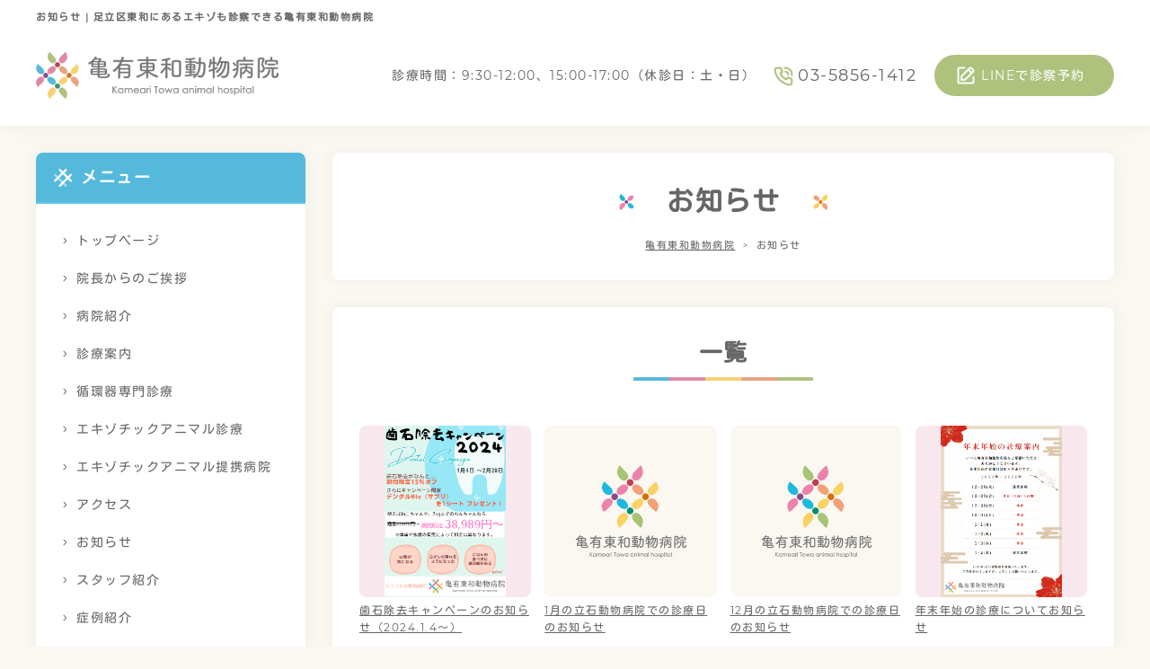

--- FILE ---
content_type: text/html; charset=UTF-8
request_url: https://kameari-towa.com/news/page/2/
body_size: 12013
content:
<!DOCTYPE html>
<html lang="ja">
<head>
	<!-- Google Tag Manager -->
<script>(function(w,d,s,l,i){w[l]=w[l]||[];w[l].push({'gtm.start':
new Date().getTime(),event:'gtm.js'});var f=d.getElementsByTagName(s)[0],
j=d.createElement(s),dl=l!='dataLayer'?'&l='+l:'';j.async=true;j.src=
'https://www.googletagmanager.com/gtm.js?id='+i+dl;f.parentNode.insertBefore(j,f);
})(window,document,'script','dataLayer','GTM-NRWPCTC3');</script>
<!-- End Google Tag Manager -->
	<meta charset="utf-8">
	<meta http-equiv="X-UA-Compatible" content="IE=edge"> <!-- IEの互換表示無効 -->
	<meta name="format-detection" content="telephone=no"> <!-- 電話番号自動リンク無効 -->
	<meta name="SKYPE_TOOLBAR" content="SKYPE_TOOLBAR_PARSER_COMPATIBLE"> <!-- Skypeによる電話番号置換無効 -->
	<meta name="viewport" content="width=device-width,initial-scale=1">

	<meta property="og:url" content="お知らせ | 足立区東和にあるエキゾも診察できる亀有東和動物病院">   <!-- OGPタグ/twitterカード -->
	<meta property="og:title" content="お知らせ | 足立区東和にあるエキゾも診察できる亀有東和動物病院">
	<meta property="og:image" content="https://kameari-towa.com/wp-content/themes/kameari_theme/images/common_img/og_img.jpg">
	<meta name="twitter:card" content="summary">
	<meta property="og:site_name" content="足立区東和にあるエキゾも診察できる亀有東和動物病院">
	<meta property="og:locale" content="ja_JP">

	<meta name="msapplication-TileColor" content="#faf8f2">
	<meta name="theme-color" content="#faf8f2">

	<meta name="description" content="お知らせ | 亀有東和動物病院は足立区の東和にある動物病院です。エキゾチックアニマル診療科と循環器専門の診療をはじめとし幅広い診療科目に対応します。足立区東和、中川、大谷田、谷中、葛飾区亀有から多くの方にお越しいただいております。">
	<title>お知らせ | 足立区東和にあるエキゾも診察できる亀有東和動物病院</title>

	<!-- ホームページアイコンの指定 -->
	<link rel="icon" href="https://kameari-towa.com/wp-content/themes/kameari_theme/favicon.ico" type="image/x-icon">
	<!-- スマホ用アイコン画像 -->
	<link rel="apple-touch-icon-precomposed" href="https://kameari-towa.com/wp-content/themes/kameari_theme/images/apple-touch-icon-precomposed.jpg">

	<link rel="stylesheet" href="https://kameari-towa.com/wp-content/themes/kameari_theme/style.css">
	<link rel="stylesheet" href="https://kameari-towa.com/wp-content/themes/kameari_theme/css/slick-theme.css">
	<link rel="stylesheet" href="https://kameari-towa.com/wp-content/themes/kameari_theme/css/slick.css">

	<script src="https://ajax.aspnetcdn.com/ajax/jQuery/jquery-3.4.1.js"></script>
	<script src="https://kameari-towa.com/wp-content/themes/kameari_theme/js/common.js"></script>
	<script src="https://kameari-towa.com/wp-content/themes/kameari_theme/js/slick.min.js"></script>
	<script>
		$(function () {
			$('.slider').slick({
				arrows: true,
				autoplay: true,
				autoplaySpeed: 3000,
				infinite: true,
			});
		});
	</script>

	<!-- ここからwp_head(); -->
	<meta name='robots' content='max-image-preview:large' />
<link rel="alternate" title="oEmbed (JSON)" type="application/json+oembed" href="https://kameari-towa.com/wp-json/oembed/1.0/embed?url=https%3A%2F%2Fkameari-towa.com%2Fnews%2F" />
<link rel="alternate" title="oEmbed (XML)" type="text/xml+oembed" href="https://kameari-towa.com/wp-json/oembed/1.0/embed?url=https%3A%2F%2Fkameari-towa.com%2Fnews%2F&#038;format=xml" />
<style id='wp-img-auto-sizes-contain-inline-css' type='text/css'>
img:is([sizes=auto i],[sizes^="auto," i]){contain-intrinsic-size:3000px 1500px}
/*# sourceURL=wp-img-auto-sizes-contain-inline-css */
</style>
<style id='wp-emoji-styles-inline-css' type='text/css'>

	img.wp-smiley, img.emoji {
		display: inline !important;
		border: none !important;
		box-shadow: none !important;
		height: 1em !important;
		width: 1em !important;
		margin: 0 0.07em !important;
		vertical-align: -0.1em !important;
		background: none !important;
		padding: 0 !important;
	}
/*# sourceURL=wp-emoji-styles-inline-css */
</style>
<style id='wp-block-library-inline-css' type='text/css'>
:root{--wp-block-synced-color:#7a00df;--wp-block-synced-color--rgb:122,0,223;--wp-bound-block-color:var(--wp-block-synced-color);--wp-editor-canvas-background:#ddd;--wp-admin-theme-color:#007cba;--wp-admin-theme-color--rgb:0,124,186;--wp-admin-theme-color-darker-10:#006ba1;--wp-admin-theme-color-darker-10--rgb:0,107,160.5;--wp-admin-theme-color-darker-20:#005a87;--wp-admin-theme-color-darker-20--rgb:0,90,135;--wp-admin-border-width-focus:2px}@media (min-resolution:192dpi){:root{--wp-admin-border-width-focus:1.5px}}.wp-element-button{cursor:pointer}:root .has-very-light-gray-background-color{background-color:#eee}:root .has-very-dark-gray-background-color{background-color:#313131}:root .has-very-light-gray-color{color:#eee}:root .has-very-dark-gray-color{color:#313131}:root .has-vivid-green-cyan-to-vivid-cyan-blue-gradient-background{background:linear-gradient(135deg,#00d084,#0693e3)}:root .has-purple-crush-gradient-background{background:linear-gradient(135deg,#34e2e4,#4721fb 50%,#ab1dfe)}:root .has-hazy-dawn-gradient-background{background:linear-gradient(135deg,#faaca8,#dad0ec)}:root .has-subdued-olive-gradient-background{background:linear-gradient(135deg,#fafae1,#67a671)}:root .has-atomic-cream-gradient-background{background:linear-gradient(135deg,#fdd79a,#004a59)}:root .has-nightshade-gradient-background{background:linear-gradient(135deg,#330968,#31cdcf)}:root .has-midnight-gradient-background{background:linear-gradient(135deg,#020381,#2874fc)}:root{--wp--preset--font-size--normal:16px;--wp--preset--font-size--huge:42px}.has-regular-font-size{font-size:1em}.has-larger-font-size{font-size:2.625em}.has-normal-font-size{font-size:var(--wp--preset--font-size--normal)}.has-huge-font-size{font-size:var(--wp--preset--font-size--huge)}.has-text-align-center{text-align:center}.has-text-align-left{text-align:left}.has-text-align-right{text-align:right}.has-fit-text{white-space:nowrap!important}#end-resizable-editor-section{display:none}.aligncenter{clear:both}.items-justified-left{justify-content:flex-start}.items-justified-center{justify-content:center}.items-justified-right{justify-content:flex-end}.items-justified-space-between{justify-content:space-between}.screen-reader-text{border:0;clip-path:inset(50%);height:1px;margin:-1px;overflow:hidden;padding:0;position:absolute;width:1px;word-wrap:normal!important}.screen-reader-text:focus{background-color:#ddd;clip-path:none;color:#444;display:block;font-size:1em;height:auto;left:5px;line-height:normal;padding:15px 23px 14px;text-decoration:none;top:5px;width:auto;z-index:100000}html :where(.has-border-color){border-style:solid}html :where([style*=border-top-color]){border-top-style:solid}html :where([style*=border-right-color]){border-right-style:solid}html :where([style*=border-bottom-color]){border-bottom-style:solid}html :where([style*=border-left-color]){border-left-style:solid}html :where([style*=border-width]){border-style:solid}html :where([style*=border-top-width]){border-top-style:solid}html :where([style*=border-right-width]){border-right-style:solid}html :where([style*=border-bottom-width]){border-bottom-style:solid}html :where([style*=border-left-width]){border-left-style:solid}html :where(img[class*=wp-image-]){height:auto;max-width:100%}:where(figure){margin:0 0 1em}html :where(.is-position-sticky){--wp-admin--admin-bar--position-offset:var(--wp-admin--admin-bar--height,0px)}@media screen and (max-width:600px){html :where(.is-position-sticky){--wp-admin--admin-bar--position-offset:0px}}

/*# sourceURL=wp-block-library-inline-css */
</style><style id='global-styles-inline-css' type='text/css'>
:root{--wp--preset--aspect-ratio--square: 1;--wp--preset--aspect-ratio--4-3: 4/3;--wp--preset--aspect-ratio--3-4: 3/4;--wp--preset--aspect-ratio--3-2: 3/2;--wp--preset--aspect-ratio--2-3: 2/3;--wp--preset--aspect-ratio--16-9: 16/9;--wp--preset--aspect-ratio--9-16: 9/16;--wp--preset--color--black: #000000;--wp--preset--color--cyan-bluish-gray: #abb8c3;--wp--preset--color--white: #ffffff;--wp--preset--color--pale-pink: #f78da7;--wp--preset--color--vivid-red: #cf2e2e;--wp--preset--color--luminous-vivid-orange: #ff6900;--wp--preset--color--luminous-vivid-amber: #fcb900;--wp--preset--color--light-green-cyan: #7bdcb5;--wp--preset--color--vivid-green-cyan: #00d084;--wp--preset--color--pale-cyan-blue: #8ed1fc;--wp--preset--color--vivid-cyan-blue: #0693e3;--wp--preset--color--vivid-purple: #9b51e0;--wp--preset--gradient--vivid-cyan-blue-to-vivid-purple: linear-gradient(135deg,rgb(6,147,227) 0%,rgb(155,81,224) 100%);--wp--preset--gradient--light-green-cyan-to-vivid-green-cyan: linear-gradient(135deg,rgb(122,220,180) 0%,rgb(0,208,130) 100%);--wp--preset--gradient--luminous-vivid-amber-to-luminous-vivid-orange: linear-gradient(135deg,rgb(252,185,0) 0%,rgb(255,105,0) 100%);--wp--preset--gradient--luminous-vivid-orange-to-vivid-red: linear-gradient(135deg,rgb(255,105,0) 0%,rgb(207,46,46) 100%);--wp--preset--gradient--very-light-gray-to-cyan-bluish-gray: linear-gradient(135deg,rgb(238,238,238) 0%,rgb(169,184,195) 100%);--wp--preset--gradient--cool-to-warm-spectrum: linear-gradient(135deg,rgb(74,234,220) 0%,rgb(151,120,209) 20%,rgb(207,42,186) 40%,rgb(238,44,130) 60%,rgb(251,105,98) 80%,rgb(254,248,76) 100%);--wp--preset--gradient--blush-light-purple: linear-gradient(135deg,rgb(255,206,236) 0%,rgb(152,150,240) 100%);--wp--preset--gradient--blush-bordeaux: linear-gradient(135deg,rgb(254,205,165) 0%,rgb(254,45,45) 50%,rgb(107,0,62) 100%);--wp--preset--gradient--luminous-dusk: linear-gradient(135deg,rgb(255,203,112) 0%,rgb(199,81,192) 50%,rgb(65,88,208) 100%);--wp--preset--gradient--pale-ocean: linear-gradient(135deg,rgb(255,245,203) 0%,rgb(182,227,212) 50%,rgb(51,167,181) 100%);--wp--preset--gradient--electric-grass: linear-gradient(135deg,rgb(202,248,128) 0%,rgb(113,206,126) 100%);--wp--preset--gradient--midnight: linear-gradient(135deg,rgb(2,3,129) 0%,rgb(40,116,252) 100%);--wp--preset--font-size--small: 13px;--wp--preset--font-size--medium: 20px;--wp--preset--font-size--large: 36px;--wp--preset--font-size--x-large: 42px;--wp--preset--spacing--20: 0.44rem;--wp--preset--spacing--30: 0.67rem;--wp--preset--spacing--40: 1rem;--wp--preset--spacing--50: 1.5rem;--wp--preset--spacing--60: 2.25rem;--wp--preset--spacing--70: 3.38rem;--wp--preset--spacing--80: 5.06rem;--wp--preset--shadow--natural: 6px 6px 9px rgba(0, 0, 0, 0.2);--wp--preset--shadow--deep: 12px 12px 50px rgba(0, 0, 0, 0.4);--wp--preset--shadow--sharp: 6px 6px 0px rgba(0, 0, 0, 0.2);--wp--preset--shadow--outlined: 6px 6px 0px -3px rgb(255, 255, 255), 6px 6px rgb(0, 0, 0);--wp--preset--shadow--crisp: 6px 6px 0px rgb(0, 0, 0);}:where(.is-layout-flex){gap: 0.5em;}:where(.is-layout-grid){gap: 0.5em;}body .is-layout-flex{display: flex;}.is-layout-flex{flex-wrap: wrap;align-items: center;}.is-layout-flex > :is(*, div){margin: 0;}body .is-layout-grid{display: grid;}.is-layout-grid > :is(*, div){margin: 0;}:where(.wp-block-columns.is-layout-flex){gap: 2em;}:where(.wp-block-columns.is-layout-grid){gap: 2em;}:where(.wp-block-post-template.is-layout-flex){gap: 1.25em;}:where(.wp-block-post-template.is-layout-grid){gap: 1.25em;}.has-black-color{color: var(--wp--preset--color--black) !important;}.has-cyan-bluish-gray-color{color: var(--wp--preset--color--cyan-bluish-gray) !important;}.has-white-color{color: var(--wp--preset--color--white) !important;}.has-pale-pink-color{color: var(--wp--preset--color--pale-pink) !important;}.has-vivid-red-color{color: var(--wp--preset--color--vivid-red) !important;}.has-luminous-vivid-orange-color{color: var(--wp--preset--color--luminous-vivid-orange) !important;}.has-luminous-vivid-amber-color{color: var(--wp--preset--color--luminous-vivid-amber) !important;}.has-light-green-cyan-color{color: var(--wp--preset--color--light-green-cyan) !important;}.has-vivid-green-cyan-color{color: var(--wp--preset--color--vivid-green-cyan) !important;}.has-pale-cyan-blue-color{color: var(--wp--preset--color--pale-cyan-blue) !important;}.has-vivid-cyan-blue-color{color: var(--wp--preset--color--vivid-cyan-blue) !important;}.has-vivid-purple-color{color: var(--wp--preset--color--vivid-purple) !important;}.has-black-background-color{background-color: var(--wp--preset--color--black) !important;}.has-cyan-bluish-gray-background-color{background-color: var(--wp--preset--color--cyan-bluish-gray) !important;}.has-white-background-color{background-color: var(--wp--preset--color--white) !important;}.has-pale-pink-background-color{background-color: var(--wp--preset--color--pale-pink) !important;}.has-vivid-red-background-color{background-color: var(--wp--preset--color--vivid-red) !important;}.has-luminous-vivid-orange-background-color{background-color: var(--wp--preset--color--luminous-vivid-orange) !important;}.has-luminous-vivid-amber-background-color{background-color: var(--wp--preset--color--luminous-vivid-amber) !important;}.has-light-green-cyan-background-color{background-color: var(--wp--preset--color--light-green-cyan) !important;}.has-vivid-green-cyan-background-color{background-color: var(--wp--preset--color--vivid-green-cyan) !important;}.has-pale-cyan-blue-background-color{background-color: var(--wp--preset--color--pale-cyan-blue) !important;}.has-vivid-cyan-blue-background-color{background-color: var(--wp--preset--color--vivid-cyan-blue) !important;}.has-vivid-purple-background-color{background-color: var(--wp--preset--color--vivid-purple) !important;}.has-black-border-color{border-color: var(--wp--preset--color--black) !important;}.has-cyan-bluish-gray-border-color{border-color: var(--wp--preset--color--cyan-bluish-gray) !important;}.has-white-border-color{border-color: var(--wp--preset--color--white) !important;}.has-pale-pink-border-color{border-color: var(--wp--preset--color--pale-pink) !important;}.has-vivid-red-border-color{border-color: var(--wp--preset--color--vivid-red) !important;}.has-luminous-vivid-orange-border-color{border-color: var(--wp--preset--color--luminous-vivid-orange) !important;}.has-luminous-vivid-amber-border-color{border-color: var(--wp--preset--color--luminous-vivid-amber) !important;}.has-light-green-cyan-border-color{border-color: var(--wp--preset--color--light-green-cyan) !important;}.has-vivid-green-cyan-border-color{border-color: var(--wp--preset--color--vivid-green-cyan) !important;}.has-pale-cyan-blue-border-color{border-color: var(--wp--preset--color--pale-cyan-blue) !important;}.has-vivid-cyan-blue-border-color{border-color: var(--wp--preset--color--vivid-cyan-blue) !important;}.has-vivid-purple-border-color{border-color: var(--wp--preset--color--vivid-purple) !important;}.has-vivid-cyan-blue-to-vivid-purple-gradient-background{background: var(--wp--preset--gradient--vivid-cyan-blue-to-vivid-purple) !important;}.has-light-green-cyan-to-vivid-green-cyan-gradient-background{background: var(--wp--preset--gradient--light-green-cyan-to-vivid-green-cyan) !important;}.has-luminous-vivid-amber-to-luminous-vivid-orange-gradient-background{background: var(--wp--preset--gradient--luminous-vivid-amber-to-luminous-vivid-orange) !important;}.has-luminous-vivid-orange-to-vivid-red-gradient-background{background: var(--wp--preset--gradient--luminous-vivid-orange-to-vivid-red) !important;}.has-very-light-gray-to-cyan-bluish-gray-gradient-background{background: var(--wp--preset--gradient--very-light-gray-to-cyan-bluish-gray) !important;}.has-cool-to-warm-spectrum-gradient-background{background: var(--wp--preset--gradient--cool-to-warm-spectrum) !important;}.has-blush-light-purple-gradient-background{background: var(--wp--preset--gradient--blush-light-purple) !important;}.has-blush-bordeaux-gradient-background{background: var(--wp--preset--gradient--blush-bordeaux) !important;}.has-luminous-dusk-gradient-background{background: var(--wp--preset--gradient--luminous-dusk) !important;}.has-pale-ocean-gradient-background{background: var(--wp--preset--gradient--pale-ocean) !important;}.has-electric-grass-gradient-background{background: var(--wp--preset--gradient--electric-grass) !important;}.has-midnight-gradient-background{background: var(--wp--preset--gradient--midnight) !important;}.has-small-font-size{font-size: var(--wp--preset--font-size--small) !important;}.has-medium-font-size{font-size: var(--wp--preset--font-size--medium) !important;}.has-large-font-size{font-size: var(--wp--preset--font-size--large) !important;}.has-x-large-font-size{font-size: var(--wp--preset--font-size--x-large) !important;}
/*# sourceURL=global-styles-inline-css */
</style>

<style id='classic-theme-styles-inline-css' type='text/css'>
/*! This file is auto-generated */
.wp-block-button__link{color:#fff;background-color:#32373c;border-radius:9999px;box-shadow:none;text-decoration:none;padding:calc(.667em + 2px) calc(1.333em + 2px);font-size:1.125em}.wp-block-file__button{background:#32373c;color:#fff;text-decoration:none}
/*# sourceURL=/wp-includes/css/classic-themes.min.css */
</style>
<link rel='stylesheet' id='contact-form-7-css' href='https://kameari-towa.com/wp-content/plugins/contact-form-7/includes/css/styles.css?ver=6.1' type='text/css' media='all' />
<link rel='stylesheet' id='wp-pagenavi-css' href='https://kameari-towa.com/wp-content/plugins/wp-pagenavi/pagenavi-css.css?ver=2.70' type='text/css' media='all' />
<link rel="https://api.w.org/" href="https://kameari-towa.com/wp-json/" /><link rel="alternate" title="JSON" type="application/json" href="https://kameari-towa.com/wp-json/wp/v2/pages/626" /><link rel="EditURI" type="application/rsd+xml" title="RSD" href="https://kameari-towa.com/xmlrpc.php?rsd" />
<meta name="generator" content="WordPress 6.9" />
<link rel="canonical" href="https://kameari-towa.com/news/" />
<link rel='shortlink' href='https://kameari-towa.com/?p=626' />
	<!-- ここまでwp_head(); -->

	<!-- Global site tag (gtag.js) - Google Analytics -->
	<script async src="https://www.googletagmanager.com/gtag/js?id=G-1S8936E2EP"></script>
	<script>
		window.dataLayer = window.dataLayer || [];
		function gtag(){dataLayer.push(arguments);}
		gtag('js', new Date());

		gtag('config', 'G-1S8936E2EP');
	</script>
	
	<!-- Microsoft Clarity -->
	<script type="text/javascript">
    (function(c,l,a,r,i,t,y){
        c[a]=c[a]||function(){(c[a].q=c[a].q||[]).push(arguments)};
        t=l.createElement(r);t.async=1;t.src="https://www.clarity.ms/tag/"+i;
        y=l.getElementsByTagName(r)[0];y.parentNode.insertBefore(t,y);
    })(window, document, "clarity", "script", "kvdzfm50qa");
</script>

</head>

<body id="pagetop">
	<!-- Google Tag Manager (noscript) -->
<noscript><iframe src="https://www.googletagmanager.com/ns.html?id=GTM-NRWPCTC3"
height="0" width="0" style="display:none;visibility:hidden"></iframe></noscript>
<!-- End Google Tag Manager (noscript) -->
	<div class="wrapper">
		<header id="header">
			<div class="container">
				<h1>お知らせ | 足立区東和にあるエキゾも診察できる亀有東和動物病院</h1>
				<div class="h_bottom">
					<a href="https://kameari-towa.com/" class="logo"><img src="https://kameari-towa.com/wp-content/themes/kameari_theme/images/common_img/logo.png" alt="亀有東和動物病院"></a>
					<div class="data rw_oxx">
						<ul>
							<li><a href="https://kameari-towa.com/hospital/"><img src="https://kameari-towa.com/wp-content/themes/kameari_theme/images/common_img/h-icon01_sp.png" alt="病院紹介"></a></li>
							<li><a href="https://kameari-towa.com/hospital/#sec_access"><img src="https://kameari-towa.com/wp-content/themes/kameari_theme/images/common_img/h-icon02_sp.png" alt="アクセス"></a></li>
							<li><a href="https://kameari-towa.com/hospital/#hopital_data"><img src="https://kameari-towa.com/wp-content/themes/kameari_theme/images/common_img/h-icon03_sp.png" alt="診療時間"></a></li>
						</ul>
					</div>
					<div class="time_data rw_xxo">診療時間：9:30-12:00、15:00-17:00（休診日：土・日）</div>
					<div class="tel rw_xoo"><a href="tel:03-5856-1412">03-5856-1412</a></div>
					<div class="btn_line rw_xoo"><a href="https://lin.ee/7waSgKr">LINEで診察予約</a></div>
				</div>
			</div>
		</header>
		<!-- /#header -->
		<div id="cont_wrapper" class="container">
			<main id="main_wrapper">
				<!-- <div class="mv_schedule">
					<span class="date">2026/01/22 （木） 12:40</span>
お昼休憩中です。午後診療は15時から始まります！				</div> -->
				<div id="page_tit">
					<h2>
						<span>お知らせ</span>
					</h2>
					<nav class="bread">
						<ul>
							<li><a href="https://kameari-towa.com/">亀有東和動物病院</a></li>
							<li>お知らせ</li>
						</ul>
					</nav>
				</div>
				<!-- /#page_tit -->

				<section id="sec_exotic" class="sec_area">
					<h3 class="tit_big">一覧</h3>
					<ul class="article_li">
												<li>
							<a href="https://kameari-towa.com/dental2024/">
								<div class="img_box">
									<img src="https://kameari-towa.com/wp-content/uploads/2023/12/スクリーンショット-2023-12-30-113041.png" class="attachment-post-thumbnail size-post-thumbnail wp-post-image" alt="" decoding="async" fetchpriority="high" srcset="https://kameari-towa.com/wp-content/uploads/2023/12/スクリーンショット-2023-12-30-113041.png 476w, https://kameari-towa.com/wp-content/uploads/2023/12/スクリーンショット-2023-12-30-113041-211x300.png 211w" sizes="(max-width: 476px) 100vw, 476px" />								</div>
																<p class="elp">歯石除去キャンペーンのお知らせ（2024.1.4～）</p>
							</a>
						</li>
												<li>
							<a href="https://kameari-towa.com/1785-2/">
								<div class="img_box">
																		<img class="fit-img" src="https://kameari-towa.com/wp-content/themes/kameari_theme/images/common_img/common_eyecat.jpg" alt="">
																	</div>
																<p class="elp">1月の立石動物病院での診療日のお知らせ</p>
							</a>
						</li>
												<li>
							<a href="https://kameari-towa.com/12%e6%9c%88%e3%81%ae%e7%ab%8b%e7%9f%b3%e5%8b%95%e7%89%a9%e7%97%85%e9%99%a2%e3%81%a7%e3%81%ae%e8%a8%ba%e7%99%82%e6%97%a5%e3%81%ae%e3%81%8a%e7%9f%a5%e3%82%89%e3%81%9b/">
								<div class="img_box">
																		<img class="fit-img" src="https://kameari-towa.com/wp-content/themes/kameari_theme/images/common_img/common_eyecat.jpg" alt="">
																	</div>
																<p class="elp">12月の立石動物病院での診療日のお知らせ</p>
							</a>
						</li>
												<li>
							<a href="https://kameari-towa.com/%e5%b9%b4%e6%9c%ab%e5%b9%b4%e5%a7%8b%e3%81%ae%e8%a8%ba%e7%99%82%e3%81%ab%e3%81%a4%e3%81%84%e3%81%a6%e3%81%8a%e7%9f%a5%e3%82%89%e3%81%9b/">
								<div class="img_box">
									<img src="https://kameari-towa.com/wp-content/uploads/2023/11/スクリーンショット-2023-11-29-114530.png" class="attachment-post-thumbnail size-post-thumbnail wp-post-image" alt="" decoding="async" srcset="https://kameari-towa.com/wp-content/uploads/2023/11/スクリーンショット-2023-11-29-114530.png 479w, https://kameari-towa.com/wp-content/uploads/2023/11/スクリーンショット-2023-11-29-114530-212x300.png 212w" sizes="(max-width: 479px) 100vw, 479px" />								</div>
																<p class="elp">年末年始の診療についてお知らせ</p>
							</a>
						</li>
												<li>
							<a href="https://kameari-towa.com/%e7%8d%a3%e5%8c%bb%e5%b8%ab%e6%9c%88%e8%88%98%e3%81%ae%e8%a8%ba%e7%99%82%e3%81%ab%e3%81%a4%e3%81%84%e3%81%a6%e5%a4%a7%e5%88%87%e3%81%aa%e3%81%8a%e7%9f%a5%e3%82%89%e3%81%9b/">
								<div class="img_box">
																		<img class="fit-img" src="https://kameari-towa.com/wp-content/themes/kameari_theme/images/common_img/common_eyecat.jpg" alt="">
																	</div>
																<p class="elp">獣医師月舘の診療について大切なお知らせ（追記有）</p>
							</a>
						</li>
												<li>
							<a href="https://kameari-towa.com/10%e6%9c%88%e3%81%ae%e4%bc%91%e8%a8%ba%e3%81%ae%e3%81%8a%e7%9f%a5%e3%82%89%e3%81%9b/">
								<div class="img_box">
																		<img class="fit-img" src="https://kameari-towa.com/wp-content/themes/kameari_theme/images/common_img/common_eyecat.jpg" alt="">
																	</div>
																<p class="elp">10月の休診のお知らせ</p>
							</a>
						</li>
												<li>
							<a href="https://kameari-towa.com/authmn2023/">
								<div class="img_box">
									<img src="https://kameari-towa.com/wp-content/uploads/2023/09/スクリーンショット-2023-09-09-133643.png" class="attachment-post-thumbnail size-post-thumbnail wp-post-image" alt="" decoding="async" srcset="https://kameari-towa.com/wp-content/uploads/2023/09/スクリーンショット-2023-09-09-133643.png 501w, https://kameari-towa.com/wp-content/uploads/2023/09/スクリーンショット-2023-09-09-133643-213x300.png 213w" sizes="(max-width: 501px) 100vw, 501px" />								</div>
																<p class="elp">秋の健康診断キャンペーンのお知らせ（9/18～）</p>
							</a>
						</li>
												<li>
							<a href="https://kameari-towa.com/%e3%82%a2%e3%83%b3%e3%83%81%e3%83%8e%e3%83%bc%e3%83%ab%e3%83%88%e3%83%bc%e3%82%bf%e3%83%ab%e3%82%b9%e3%82%ad%e3%83%b3%e3%82%b1%e3%82%a2%e8%b2%a9%e5%a3%b2%e3%81%ae%e3%81%8a%e7%9f%a5%e3%82%89%e3%81%9b/">
								<div class="img_box">
									<img src="https://kameari-towa.com/wp-content/uploads/2023/08/スクリーンショット-2023-08-11-175429.png" class="attachment-post-thumbnail size-post-thumbnail wp-post-image" alt="" decoding="async" srcset="https://kameari-towa.com/wp-content/uploads/2023/08/スクリーンショット-2023-08-11-175429.png 473w, https://kameari-towa.com/wp-content/uploads/2023/08/スクリーンショット-2023-08-11-175429-212x300.png 212w" sizes="(max-width: 473px) 100vw, 473px" />								</div>
																<p class="elp">アンチノールトータルスキンケア販売のお知らせ</p>
							</a>
						</li>
												<li>
							<a href="https://kameari-towa.com/%e3%81%8a%e7%9b%86%e6%9c%9f%e9%96%93%e3%81%ae%e8%a8%ba%e7%99%82%e3%81%ab%e3%81%a4%e3%81%84%e3%81%a6/">
								<div class="img_box">
																		<img class="fit-img" src="https://kameari-towa.com/wp-content/themes/kameari_theme/images/common_img/common_eyecat.jpg" alt="">
																	</div>
																<p class="elp">お盆期間の診療について</p>
							</a>
						</li>
												<li>
							<a href="https://kameari-towa.com/%ef%bc%98%e6%9c%88%e3%81%ae%e5%be%aa%e7%92%b0%e5%99%a8%e8%a8%ba%e7%99%82%e6%97%a5%e3%81%ab%e3%81%a4%e3%81%84%e3%81%a6/">
								<div class="img_box">
																		<img class="fit-img" src="https://kameari-towa.com/wp-content/themes/kameari_theme/images/common_img/common_eyecat.jpg" alt="">
																	</div>
																<p class="elp">８月の循環器診療日について</p>
							</a>
						</li>
												<li>
							<a href="https://kameari-towa.com/ncd2023-7-8/">
								<div class="img_box">
																		<img class="fit-img" src="https://kameari-towa.com/wp-content/themes/kameari_theme/images/common_img/common_eyecat.jpg" alt="">
																	</div>
																<p class="elp">7月・8月の休診日のお知らせ</p>
							</a>
						</li>
												<li>
							<a href="https://kameari-towa.com/7%e6%9c%88%e3%81%ae%e5%be%aa%e7%92%b0%e5%99%a8%e8%a8%ba%e7%99%82%e6%97%a5%e3%81%ab%e3%81%a4%e3%81%84%e3%81%a6/">
								<div class="img_box">
																		<img class="fit-img" src="https://kameari-towa.com/wp-content/themes/kameari_theme/images/common_img/common_eyecat.jpg" alt="">
																	</div>
																<p class="elp">7月の循環器診療日について</p>
							</a>
						</li>
											</ul>

					<div class='wp-pagenavi' role='navigation'>
<span class='pages'>2 / 8</span><a class="previouspostslink" rel="prev" aria-label="前のページ" href="https://kameari-towa.com/news/">&laquo;</a><a class="page smaller" title="ページ 1" href="https://kameari-towa.com/news/">1</a><span aria-current='page' class='current'>2</span><a class="page larger" title="ページ 3" href="https://kameari-towa.com/news/page/3/">3</a><a class="page larger" title="ページ 4" href="https://kameari-towa.com/news/page/4/">4</a><a class="page larger" title="ページ 5" href="https://kameari-towa.com/news/page/5/">5</a><span class='extend'>...</span><a class="nextpostslink" rel="next" aria-label="次のページ" href="https://kameari-towa.com/news/page/3/">&raquo;</a><a class="last" aria-label="Last Page" href="https://kameari-towa.com/news/page/8/">最後 &raquo;</a>
</div>				</section>
				<!-- /section -->
			</main>
					<aside id="aside">
			<section id="nav_box" class="sec_area">
				<h2 class="tit_menu">メニュー</h2>
				<nav id="g_nav">
					<ul>
						<li><a href="https://kameari-towa.com/">トップページ</a></li>
						<li><a href="https://kameari-towa.com/greeting/">院長からのご挨拶</a></li>
						<li><a href="https://kameari-towa.com/hospital/">病院紹介</a></li>
						<li><a href="https://kameari-towa.com/medical-info/">診療案内</a></li>
						<li><a href="https://kameari-towa.com/medical-info/#sec_respiratory">循環器専門診療</a></li>
						<li><a href="https://kameari-towa.com/medical-info/#sec_exotic">エキゾチックアニマル診療</a></li>
						<li><a href="https://kameari-towa.com/teikei">エキゾチックアニマル提携病院</a></li>
						<li><a href="https://kameari-towa.com/hospital/#sec_access">アクセス</a></li>
						<li><a href="https://kameari-towa.com/news/">お知らせ</a></li>
						<li><a href="https://kameari-towa.com/staff/">スタッフ紹介</a></li>
						<li><a href="https://kameari-towa.com/case/">症例紹介</a></li>
						<li><a href="https://kameari-towa.com/disease/">コラム</a></li>
						<li><a href="https://kameari-towa.com/recruit/">スタッフ募集</a></li>
					</ul>
				</nav>
			</section>
			<section id="t_news" class="sec_area">
				<h2 class="tit_menu">お知らせ</h2>
				<div>
					<ul class="news_list">
												<li><time datetime="2025-03-01">2025/03/01/</time><a href="https://kameari-towa.com/%e6%98%a5%e3%81%ae%e5%81%a5%e5%ba%b7%e8%a8%ba%e6%96%ad%e3%81%a8%e4%ba%88%e9%98%b2%e3%82%b7%e3%83%bc%e3%82%ba%e3%83%b3%e3%81%ae%e3%81%8a%e7%9f%a5%e3%82%89%e3%81%9b/">春の健康診断と予防シーズンのお知らせ</a></li>
												<li><time datetime="2024-12-27">2024/12/27/</time><a href="https://kameari-towa.com/%e5%b9%b4%e6%9c%ab%e5%b9%b4%e5%a7%8b%e3%81%ae%e3%81%8a%e7%9f%a5%e3%82%89%e3%81%9b-2/">年末年始のお知らせ</a></li>
												<li><time datetime="2024-09-12">2024/09/12/</time><a href="https://kameari-towa.com/%e7%a7%8b%e3%81%ae%e5%81%a5%e5%ba%b7%e8%a8%ba%e6%96%ad%e3%81%ae%e3%81%8a%e7%9f%a5%e3%82%89%e3%81%9b/">秋の健康診断のお知らせ</a></li>
												<li><time datetime="2024-07-18">2024/07/18/</time><a href="https://kameari-towa.com/%e5%ae%8c%e5%85%a8%e4%ba%88%e7%b4%84%e5%88%b6%e3%81%ae%e8%a8%ba%e7%99%82%e6%99%82%e9%96%93%e6%96%b0%e8%a8%ad%e3%81%ae%e3%81%8a%e7%9f%a5%e3%82%89%e3%81%9b/">完全予約制の診療時間新設のお知らせ</a></li>
											</ul>
					<p class="btn_mt">
						<a href="https://kameari-towa.com/news/" class="btn_style size_min color_orange">お知らせを見る</a>
					</p>
				</div>
			</section>
			<section id="case" class="sec_area">
				<h2 class="tit_menu">症例紹介</h2>
				<div>
					<ul class="case_list">
												<li><a href="https://kameari-towa.com/%e3%80%90%e7%97%87%e4%be%8b%e7%b4%b9%e4%bb%8b%e3%80%91%e4%bb%96%e9%99%a2%e3%81%a7%e6%b2%bb%e7%99%82%e3%82%92%e5%8f%97%e3%81%91%e3%81%9f%e3%81%8c%e6%94%b9%e5%96%84%e3%81%8c%e3%81%bf%e3%82%89%e3%82%8c/">【症例紹介】他院で治療を受けたが改善がみられなかった高齢犬の皮膚炎、脱毛</a></li>
												<li><a href="https://kameari-towa.com/%e3%80%90%e7%97%87%e4%be%8b%e7%b4%b9%e4%bb%8b%e3%80%91%e4%b8%8a%e9%a1%8e%e7%ac%ac4%e5%89%8d%e8%87%bc%e6%ad%af%e3%81%ae%e7%a0%b4%e6%8a%98%e6%ad%af%e3%81%8c%e6%8a%98%e3%82%8c%e3%81%9f/">【症例紹介】上顎第4前臼歯の破折(歯が折れた)</a></li>
												<li><a href="https://kameari-towa.com/%e3%80%90%e7%97%87%e4%be%8b%e7%b4%b9%e4%bb%8b%e3%80%91%e7%8a%ac%e3%82%a2%e3%83%88%e3%83%94%e3%83%bc%e6%80%a7%e7%9a%ae%e8%86%9a%e7%82%8e/">【症例紹介】犬アトピー性皮膚炎</a></li>
												<li><a href="https://kameari-towa.com/%e7%97%87%e4%be%8b%e7%b4%b9%e4%bb%8b%e3%80%90%e5%a4%a7%e5%8b%95%e8%84%88%e5%bc%81%e7%8b%ad%e7%aa%84%e7%97%87%e3%80%91/">【症例紹介】大動脈弁狭窄症</a></li>
											</ul>
					<p class="btn_mt">
						<a href="https://kameari-towa.com/case/" class="btn_style size_min color_yellow">症例紹介を見る</a>
					</p>
				</div>
			</section>
			<section id="disease" class="sec_area">
				<h2 class="tit_menu">コラム</h2>
				<div>
					<ul class="case_list">
												<li><a href="https://kameari-towa.com/%e7%8c%ab%e3%81%a1%e3%82%83%e3%82%93%e3%81%ae%e6%9d%a5%e9%99%a2%e6%99%82%e3%81%ae%e3%82%b9%e3%83%88%e3%83%ac%e3%82%b9%e5%af%be%e7%ad%96%ef%bd%9e%e5%be%85%e5%90%88%e5%ae%a4%e3%81%a7%e3%81%a7%e3%81%8d/">猫ちゃんの来院時のストレス対策～待合室でできること～</a></li>
												<li><a href="https://kameari-towa.com/%e7%8c%ab%e3%81%a1%e3%82%83%e3%82%93%e3%81%ae%e6%9d%a5%e9%99%a2%e6%99%82%e3%81%ae%e3%82%b9%e3%83%88%e3%83%ac%e3%82%b9%e5%af%be%e7%ad%96%e3%80%80%ef%bd%9e%e3%81%94%e8%87%aa%e5%ae%85%e3%81%a7%e3%81%a7/">猫ちゃんの来院時のストレス対策　～ご自宅でできること～</a></li>
												<li><a href="https://kameari-towa.com/%e5%ad%a3%e7%af%80%e3%81%ae%e5%a4%89%e3%82%8f%e3%82%8a%e7%9b%ae%e3%81%ab%e3%82%88%e3%82%8b%e4%bd%93%e8%aa%bf%e4%b8%8d%e8%89%af/">季節の変わり目による体調不良</a></li>
												<li><a href="https://kameari-towa.com/%e6%ad%af%e5%91%a8%e7%97%85%e3%81%a3%e3%81%a6%e3%81%aa%e3%81%ab%ef%bc%9f/">歯周病ってなに？</a></li>
											</ul>
					<p class="btn_mt">
						<a href="https://kameari-towa.com/disease/" class="btn_style size_min color_green">コラムを見る</a>
					</p>
				</div>
			</section>
		</aside>
		<!-- /#aside -->		</div>

		<aside class="aside withmal bg2">
		  <div class="withmal__container">
		    <a href="https://withmal.co.jp/" target="_blank" rel="noopener">
		      <img src="https://kameari-towa.com/wp-content/themes/kameari_theme/images/common_img/withmal-logo.png" alt="withmal">
		    </a>
		    <p class="center">当院はWithmalのグループ病院です。</p>
		  </div>
		</aside>

		<footer id="footer">
			<div class="container">
				<div class="f_wrap">
					<div class="left">
						<a href="https://kameari-towa.com/" class="logo">
							<img src="https://kameari-towa.com/wp-content/themes/kameari_theme/images/common_img/logo-wh.png" alt="亀有東和動物病院">
						</a>
						<p class="">〒120-0003 東京都足立区東和4丁目12-17</p>
						<div class="cont_wrap">
							<div class="tel color_white"><a href="tel:03-5856-1412">03-5856-1412</a></div>
							<div class="btn_line color_white"><a href="https://lin.ee/7waSgKr">LINEで診察予約</a></div>
						</div>
						<div class="schedule_table">
							<table>
								<tr>
									<th>診療時間</th>
									<th>月</th>
									<th>火</th>
									<th>水</th>
									<th>木</th>
									<th>金</th>
									<th>土</th>
									<th>日</th>
								</tr>
								<tr>
									<th>午前（9:30〜12:00）</th>
									<td>○</td>
									<td>○</td>
									<td>○</td>
									<td>○</td>
									<td>○</td>
									<td>-</td>
									<td>-</td>
								</tr>
								<tr>
									<th>午後（15:00〜17:00）</th>
									<td>○</td>
									<td>○</td>
									<td>○</td>
									<td>○</td>
									<td>○</td>
									<td>-</td>
									<td>-</td>
								</tr>
							</table>
							<p>※循環器診療も隔週で行っております。詳しくはカレンダーをご覧ください。</p>
							<p>※祝日も通常通り診療しております。</p>
						</div>
						<div class="cont_wrap">
							<p class="">※お支払いに各種クレジットカードがご利用いただけます。<br>
							※お車の駐車料金は病院が負担いたします。</p>
						</div>
					</div>
					<div class="right">
						<div class="map_box">
							<iframe src="https://www.google.com/maps/embed?pb=!1m18!1m12!1m3!1d6474.052634113027!2d139.8422059378086!3d35.77472988416154!2m3!1f0!2f0!3f0!3m2!1i1024!2i768!4f13.1!3m3!1m2!1s0x60188fed41efe211%3A0xcc74fda8821df2a2!2z44CSMTIwLTAwMDMg5p2x5Lqs6YO96Laz56uL5Yy65p2x5ZKM77yU5LiB55uu77yR77yS4oiS77yR77yX!5e0!3m2!1sja!2sjp!4v1619526860132!5m2!1sja!2sjp" loading="lazy"></iframe>
						</div>
					</div>
				</div>
			</div>
		</footer>
		<!-- /#footer -->

		<div class="fixed">
			<div class="top">
				<p class="read">こちらから今すぐご予約！</p>
				<a href="https://kameari-towa.com/hospital/#sec_access">診療時間を見る</a>
			</div>
			<div class="bottom">
				<div class="btn_line"><a href="https://lin.ee/7waSgKr">LINEで診察予約</a></div>
				<div class="tel"><a href="tel:03-5856-1412">03-5856-1412</a></div>
			</div>
		</div>
	</div>
	<!-- /#wrapper -->
<script type="speculationrules">
{"prefetch":[{"source":"document","where":{"and":[{"href_matches":"/*"},{"not":{"href_matches":["/wp-*.php","/wp-admin/*","/wp-content/uploads/*","/wp-content/*","/wp-content/plugins/*","/wp-content/themes/kameari_theme/*","/*\\?(.+)"]}},{"not":{"selector_matches":"a[rel~=\"nofollow\"]"}},{"not":{"selector_matches":".no-prefetch, .no-prefetch a"}}]},"eagerness":"conservative"}]}
</script>
<script type="text/javascript" src="https://kameari-towa.com/wp-includes/js/dist/hooks.min.js?ver=dd5603f07f9220ed27f1" id="wp-hooks-js"></script>
<script type="text/javascript" src="https://kameari-towa.com/wp-includes/js/dist/i18n.min.js?ver=c26c3dc7bed366793375" id="wp-i18n-js"></script>
<script type="text/javascript" id="wp-i18n-js-after">
/* <![CDATA[ */
wp.i18n.setLocaleData( { 'text direction\u0004ltr': [ 'ltr' ] } );
//# sourceURL=wp-i18n-js-after
/* ]]> */
</script>
<script type="text/javascript" src="https://kameari-towa.com/wp-content/plugins/contact-form-7/includes/swv/js/index.js?ver=6.1" id="swv-js"></script>
<script type="text/javascript" id="contact-form-7-js-translations">
/* <![CDATA[ */
( function( domain, translations ) {
	var localeData = translations.locale_data[ domain ] || translations.locale_data.messages;
	localeData[""].domain = domain;
	wp.i18n.setLocaleData( localeData, domain );
} )( "contact-form-7", {"translation-revision-date":"2025-06-27 09:47:49+0000","generator":"GlotPress\/4.0.1","domain":"messages","locale_data":{"messages":{"":{"domain":"messages","plural-forms":"nplurals=1; plural=0;","lang":"ja_JP"},"This contact form is placed in the wrong place.":["\u3053\u306e\u30b3\u30f3\u30bf\u30af\u30c8\u30d5\u30a9\u30fc\u30e0\u306f\u9593\u9055\u3063\u305f\u4f4d\u7f6e\u306b\u7f6e\u304b\u308c\u3066\u3044\u307e\u3059\u3002"],"Error:":["\u30a8\u30e9\u30fc:"]}},"comment":{"reference":"includes\/js\/index.js"}} );
//# sourceURL=contact-form-7-js-translations
/* ]]> */
</script>
<script type="text/javascript" id="contact-form-7-js-before">
/* <![CDATA[ */
var wpcf7 = {
    "api": {
        "root": "https:\/\/kameari-towa.com\/wp-json\/",
        "namespace": "contact-form-7\/v1"
    }
};
//# sourceURL=contact-form-7-js-before
/* ]]> */
</script>
<script type="text/javascript" src="https://kameari-towa.com/wp-content/plugins/contact-form-7/includes/js/index.js?ver=6.1" id="contact-form-7-js"></script>
<script id="wp-emoji-settings" type="application/json">
{"baseUrl":"https://s.w.org/images/core/emoji/17.0.2/72x72/","ext":".png","svgUrl":"https://s.w.org/images/core/emoji/17.0.2/svg/","svgExt":".svg","source":{"concatemoji":"https://kameari-towa.com/wp-includes/js/wp-emoji-release.min.js?ver=6.9"}}
</script>
<script type="module">
/* <![CDATA[ */
/*! This file is auto-generated */
const a=JSON.parse(document.getElementById("wp-emoji-settings").textContent),o=(window._wpemojiSettings=a,"wpEmojiSettingsSupports"),s=["flag","emoji"];function i(e){try{var t={supportTests:e,timestamp:(new Date).valueOf()};sessionStorage.setItem(o,JSON.stringify(t))}catch(e){}}function c(e,t,n){e.clearRect(0,0,e.canvas.width,e.canvas.height),e.fillText(t,0,0);t=new Uint32Array(e.getImageData(0,0,e.canvas.width,e.canvas.height).data);e.clearRect(0,0,e.canvas.width,e.canvas.height),e.fillText(n,0,0);const a=new Uint32Array(e.getImageData(0,0,e.canvas.width,e.canvas.height).data);return t.every((e,t)=>e===a[t])}function p(e,t){e.clearRect(0,0,e.canvas.width,e.canvas.height),e.fillText(t,0,0);var n=e.getImageData(16,16,1,1);for(let e=0;e<n.data.length;e++)if(0!==n.data[e])return!1;return!0}function u(e,t,n,a){switch(t){case"flag":return n(e,"\ud83c\udff3\ufe0f\u200d\u26a7\ufe0f","\ud83c\udff3\ufe0f\u200b\u26a7\ufe0f")?!1:!n(e,"\ud83c\udde8\ud83c\uddf6","\ud83c\udde8\u200b\ud83c\uddf6")&&!n(e,"\ud83c\udff4\udb40\udc67\udb40\udc62\udb40\udc65\udb40\udc6e\udb40\udc67\udb40\udc7f","\ud83c\udff4\u200b\udb40\udc67\u200b\udb40\udc62\u200b\udb40\udc65\u200b\udb40\udc6e\u200b\udb40\udc67\u200b\udb40\udc7f");case"emoji":return!a(e,"\ud83e\u1fac8")}return!1}function f(e,t,n,a){let r;const o=(r="undefined"!=typeof WorkerGlobalScope&&self instanceof WorkerGlobalScope?new OffscreenCanvas(300,150):document.createElement("canvas")).getContext("2d",{willReadFrequently:!0}),s=(o.textBaseline="top",o.font="600 32px Arial",{});return e.forEach(e=>{s[e]=t(o,e,n,a)}),s}function r(e){var t=document.createElement("script");t.src=e,t.defer=!0,document.head.appendChild(t)}a.supports={everything:!0,everythingExceptFlag:!0},new Promise(t=>{let n=function(){try{var e=JSON.parse(sessionStorage.getItem(o));if("object"==typeof e&&"number"==typeof e.timestamp&&(new Date).valueOf()<e.timestamp+604800&&"object"==typeof e.supportTests)return e.supportTests}catch(e){}return null}();if(!n){if("undefined"!=typeof Worker&&"undefined"!=typeof OffscreenCanvas&&"undefined"!=typeof URL&&URL.createObjectURL&&"undefined"!=typeof Blob)try{var e="postMessage("+f.toString()+"("+[JSON.stringify(s),u.toString(),c.toString(),p.toString()].join(",")+"));",a=new Blob([e],{type:"text/javascript"});const r=new Worker(URL.createObjectURL(a),{name:"wpTestEmojiSupports"});return void(r.onmessage=e=>{i(n=e.data),r.terminate(),t(n)})}catch(e){}i(n=f(s,u,c,p))}t(n)}).then(e=>{for(const n in e)a.supports[n]=e[n],a.supports.everything=a.supports.everything&&a.supports[n],"flag"!==n&&(a.supports.everythingExceptFlag=a.supports.everythingExceptFlag&&a.supports[n]);var t;a.supports.everythingExceptFlag=a.supports.everythingExceptFlag&&!a.supports.flag,a.supports.everything||((t=a.source||{}).concatemoji?r(t.concatemoji):t.wpemoji&&t.twemoji&&(r(t.twemoji),r(t.wpemoji)))});
//# sourceURL=https://kameari-towa.com/wp-includes/js/wp-emoji-loader.min.js
/* ]]> */
</script>
</body>
</html>

--- FILE ---
content_type: text/css
request_url: https://kameari-towa.com/wp-content/themes/kameari_theme/style.css
body_size: 6823
content:
@charset "UTF-8";
/*
Theme Name: kameari_theme
Version: 1.0
*/
/* 
■ ブレークポイント
【sp】
@media print, screen and (max-width: 639px) {}
【sp + tab】
@media print, screen and (max-width: 1224px) {}
【tab】
@media print, screen and (min-width: 640px) and (max-width: 1224px) {}
【tab + pc】
@media print, screen and (min-width: 640px) {}
【pc】
@media print, screen and (min-width: 1025px) {}

================================================== */
/* reset_min
================================================== */
abbr, address, article, aside, audio, b, blockquote, body, canvas, caption, cite, code, dd, del, details, dfn, div, dl, dt, em, fieldset, figcaption, figure, footer, form, h1, h2, h3, h4, h5, h6, header, html, i, iframe, img, ins, kbd, label, legend, li, main, mark, menu, nav, object, ol, p, pre, q, samp, section, small, span, strong, summary, table, tbody, td, tfoot, th, thead, time, tr, ul, var, video {
  margin: 0;
  padding: 0;
  border: 0;
  outline: 0;
  font-size: 100%;
  vertical-align: baseline;
  background: transparent; }

html {
  font-size: 62.5%; }

body {
  -webkit-text-size-adjust: 100%; }

article, aside, details, figcaption, figure, footer, header, main, menu, nav, section {
  display: block; }

img {
  vertical-align: top;
  font-size: 0;
  -ms-interpolation-mode: bicubic; }

ol, ul {
  list-style: none; }

blockquote, q {
  quotes: none; }

blockquote:after, blockquote:before {
  content: "";
  content: none; }

q:after, q:before {
  content: "";
  content: none; }

a {
  margin: 0;
  padding: 0;
  font-size: 100%;
  vertical-align: top;
  background: transparent; }
  a:link {
    text-decoration: underline; }
  a:focus {
    outline: 0; }

ins {
  text-decoration: none;
  background-color: #ff9;
  color: #000; }

mark {
  background-color: #ff9;
  color: #000;
  font-style: italic;
  font-weight: 700; }

del {
  text-decoration: line-through; }

abbr[title],
dfn[title] {
  border-bottom: 1px dotted;
  cursor: help; }

em {
  font-style: normal; }

hr {
  display: block;
  height: 1px;
  border: 0;
  border-top: 1px solid #ccc;
  margin: 1em 0;
  padding: 0; }

table {
  width: 100%;
  border-collapse: collapse;
  border-spacing: 0;
  word-wrap: break-word;
  word-break: break-all; }
  table td,
  table th {
    text-align: left; }

input {
  vertical-align: middle; }

table td,
table th {
  vertical-align: middle; }

input[type=submit] {
  cursor: pointer; }

optgroup {
  vertical-align: middle; }

select {
  vertical-align: middle;
  padding-right: 1px; }

textarea {
  font-size: 100%; }

code, kbd, pre, samp, var {
  font-family: Consolas, Courier New, Courier, Monaco, monospace; }

sub,
sup {
  margin: 0;
  padding: 0;
  border: 0;
  outline: 0; }

body {
  font-size: .813em;
  line-height: 1.231;
  font-family: Verdana, Arial, Roboto, メイリオ, Meiryo, ヒラギノ角ゴ Pro W3, Hiragino Kaku Gothic Pro, 游ゴシック, Yu Gothic, 游ゴシック体, YuGothic, ＭＳ\ Ｐゴシック, monospace, sans-serif;
  font-feature-settings: "palt";
  letter-spacing: 0.15rem; }

@media print {
  body {
    -webkit-print-color-adjust: exact; } }

/* common_set
================================================== */
html {
  font-size: 62.5%; }

body {
  font-family: "Montserrat", "KosugiMaru", "Yu Gothic", YuGothic, "ヒラギノ角ゴ ProN W3", "Hiragino Kaku Gothic ProN", "メイリオ", Meiryo, "Open Sans", "Helvetica Neue", Helvetica, Arial, sans-serif;
  width: 100%;
  height: 100%;
  background: #faf8f2;
  color: #666;
  font-size: 1.4rem;
  line-height: 1.64;
  overflow-x: hidden;
  position: relative;
  -webkit-text-size-adjust: 100%; }

img {
  max-width: 100%; }

iframe {
  max-width: 100% !important;
  heihgt: auto !important; }

@font-face {
  font-family: "KosugiMaru";
  font-display: swap;
  src: url(./fonts/KosugiMaru-Regular.ttf) format("truetype"); }

@font-face {
  font-family: "Montserrat";
  font-display: swap;
  src: url(./fonts/Montserrat-Regular.ttf) format("truetype"); }

#wrapper {
  position: relative; }

.article_li {
  display: flex;
  flex-wrap: wrap;
  justify-content: space-between;
  margin-top: -25px; }
  .article_li > li {
    width: calc((100% - 15px) / 2);
    margin-top: 25px; }
    .article_li > li > a {
      height: 100%;
      box-sizing: border-box;
      color: #666;
      display: block;
      font-size: 1.2rem;
      position: relative;
      padding: 0px; }
      .article_li > li > a > .tag {
        max-width: 75%;
        background: #fff;
        box-sizing: border-box;
        font-size: 1.0rem;
        -webkit-box-orient: vertical;
        display: -webkit-box;
        -webkit-line-clamp: 1;
        overflow: hidden;
        text-overflow: ellipsis;
        word-break: break-word;
        position: absolute;
        top: -4px;
        left: -4px;
        padding: 2px 5px;
        border: 4px solid #f9e7ee; }
      .article_li > li > a > .img_box {
        height: 0;
        background: #f9e7ee;
        position: relative;
        padding-top: 100%;
        margin-bottom: 5px; }
        .article_li > li > a > .img_box > img {
          width: auto;
          height: auto;
          max-width: 100%;
          max-height: 100%;
          position: absolute;
          top: 0;
          right: 0;
          bottom: 0;
          left: 0;
          margin: auto; }

.btn_style {
  width: 100%;
  position: relative;
  background: #aec27e;
  box-sizing: border-box;
  color: #fff;
  display: inline-block;
  font-size: 1.6rem;
  text-align: center;
  text-decoration: none !important;
  padding: 16px 0;
  border-radius: 50px; }
  .btn_style::after {
    content: "";
    background: url(./images/common_img/ico-arrow-hw.png) no-repeat;
    background-size: 22px auto;
    width: 22px;
    height: 22px;
    position: absolute;
    right: 15px;
    top: calc(50% - 11px); }
  .btn_style.size_min {
    font-size: 1.3rem;
    padding: 10px 0; }
    .btn_style.size_min::after {
      background: url(./images/common_img/ico-arrow-hw.png) no-repeat;
      background-size: 18px auto;
      width: 18px;
      height: 18px; }
  .btn_style.color_blue {
    background: #55b9db; }
  .btn_style.color_pink {
    background: #df88a8; }
  .btn_style.color_yellow {
    background: #f6d274; }
  .btn_style.color_orange {
    background: #e8a480; }
  .btn_style.color_green {
    background: #aec27e; }
  .btn_style.mode_line {
    background: #aec27e url(./images/common_img/ico-reserve-wh.png) 20px center/20px auto no-repeat; }
    .btn_style.mode_line::after {
      display: none; }

.btn_line {
  width: 200px;
  position: relative;
  background: #aec27e url(./images/common_img/ico-reserve-wh.png) 25px center no-repeat;
  background-size: 20px auto;
  box-sizing: border-box;
  text-align: center;
  border-radius: 50px;
  box-sizing: border-box; }
  .btn_line a {
    display: block;
    text-decoration: none;
    color: #fff;
    padding: 12px 0 12px 20px; }
  .btn_line.in_content {
    width: 100%; }
    .btn_line.in_content a {
      width: 200px;
      margin-left: auto;
      margin-right: auto; }
  .btn_line.color_white {
    background: #fff url(./images/common_img/ico-reserve.png) 25px center no-repeat;
    background-size: 20px auto; }
    .btn_line.color_white a {
      color: #666666; }

.color_black {
  color: #666; }

.common_dl {
  padding: 25px 0 10px;
  border-bottom: 1px solid #ddd; }
  .common_dl dt {
    color: #ddd;
    font-size: 1.0rem;
    font-weight: bold;
    margin-bottom: 4px; }
  .common_dl:nth-child(5n+1) {
    border-bottom-color: #55b9db; }
    .common_dl:nth-child(5n+1) dt {
      color: #55b9db; }
  .common_dl:nth-child(5n+2) {
    border-bottom-color: #df88a8; }
    .common_dl:nth-child(5n+2) dt {
      color: #df88a8; }
  .common_dl:nth-child(5n+3) {
    border-bottom-color: #f6d274; }
    .common_dl:nth-child(5n+3) dt {
      color: #f6d274; }
  .common_dl:nth-child(5n+4) {
    border-bottom-color: #e8a480; }
    .common_dl:nth-child(5n+4) dt {
      color: #e8a480; }
  .common_dl:nth-child(5n+5) {
    border-bottom-color: #aec27e; }
    .common_dl:nth-child(5n+5) dt {
      color: #aec27e; }

.common_li > li {
  margin-top: 30px; }
  .common_li > li h4 {
    font-size: 1.8rem;
    font-weight: normal;
    position: relative;
    padding-left: 30px;
    margin-bottom: 20px; }
    .common_li > li h4::before {
      content: "";
      background: url(./images/common_img/ico-mark-bl.png) left no-repeat;
      background-size: cover;
      width: 20px;
      height: 20px;
      position: absolute;
      left: 0;
      top: calc(50% - 12px); }
  .common_li > li > dl {
    padding: 10px 0 10px;
    border-bottom: 1px solid #ddd; }
    .common_li > li > dl dt {
      color: #ddd;
      font-size: 1.0rem;
      font-weight: bold;
      margin-bottom: 4px; }
  .common_li > li:nth-child(5n+1) h4::before {
    background: url(./images/common_img/ico-mark-bl.png) left no-repeat;
    background-size: cover; }
  .common_li > li:nth-child(5n+1) dt {
    color: #55b9db; }
  .common_li > li:nth-child(5n+2) h4::before {
    background: url(./images/common_img/ico-mark-pi.png) left no-repeat;
    background-size: cover; }
  .common_li > li:nth-child(5n+2) dt {
    color: #df88a8; }
  .common_li > li:nth-child(5n+3) h4::before {
    background: url(./images/common_img/ico-mark-ye.png) left no-repeat;
    background-size: cover; }
  .common_li > li:nth-child(5n+3) dt {
    color: #f6d274; }
  .common_li > li:nth-child(5n+4) h4::before {
    background: url(./images/common_img/ico-mark-or.png) left no-repeat;
    background-size: cover; }
  .common_li > li:nth-child(5n+4) dt {
    color: #e8a480; }
  .common_li > li:nth-child(5n+5) h4::before {
    background: url(./images/common_img/ico-mark-gr.png) left no-repeat;
    background-size: cover; }
  .common_li > li:nth-child(5n+5) dt {
    color: #aec27e; }

.common_li.mode_doc > li > .img_box {
  margin-bottom: 10px; }

.price_box th {
  width: 50%;
  padding-right: 18px; }

.price_box th,
.price_box td {
  box-sizing: border-box;
  padding-top: 4px;
  padding-bottom: 4px; }

.tel {
  font-size: 1.8rem;
  background: url(./images/common_img/ico-tel.png) left no-repeat;
  background-size: 22px auto;
  padding-left: 27px;
  word-break: keep-all; }
  .tel.color_white {
    background: url(./images/common_img/ico-tel-wh.png) left no-repeat;
    background-size: 22px auto; }
    .tel.color_white a {
      color: #fff; }
.txt_box > p:not(:first-child) {margin-top: 18px;}
.txt_box .sighn {text-align: right;}

.container {
  width: 100%;
  max-width: 1240px;
  box-sizing: border-box;
  padding-left: 20px;
  padding-right: 20px; }

.elp {
  -webkit-box-orient: vertical;
  display: -webkit-box;
  -webkit-line-clamp: 2;
  overflow: hidden;
  text-overflow: ellipsis;
  word-break: break-word; }

.news_list li:not(:first-child), .case_list li:not(:first-child) {
  margin-top: 30px; }

.news_list time, .case_list time {
  font-size: 1.1rem; }

.news_list a, .case_list a {
  display: block;
  color: inherit; }

.map_box {
  height: 280px; }
  .map_box iframe {
    width: 100%;
    height: 100%; }

.tac {
  text-align: center; }

.tit_big {
  font-size: 2.6rem;
  position: relative;
  margin-bottom: 35px;
  text-align: center; }
  .tit_big::after {
    content: "";
    background: url(./images/common_img/ttl-line.png) center no-repeat;
    background-size: cover;
    height: 4px;
    width: 200px;
    position: absolute;
    bottom: -10px;
    left: calc(50% - 100px); }

.tit_menu {
  color: #fff;
  background: #55b9db;
  border-radius: 8px 8px 0 0;
  font-size: 1.8rem;
  position: relative;
  padding-top: 14px;
  padding-bottom: 12px;
  padding-left: 50px;
  border-bottom: 2px solid #5dc8ed; }
  .tit_menu::before {
    content: "";
    background: url(./images/common_img/ico-mark-wh.png) no-repeat;
    width: 20px;
    height: 20px;
    background-size: cover;
    position: absolute;
    left: 20px;
    top: calc(50% - 10px); }

.tit_mid,
.post_box h4 {
  font-size: 1.8rem;
  font-weight: normal;
  margin-bottom: 20px;
  position: relative; }
  .tit_mid.blue,
  .post_box h4.blue {
    padding-left: 30px; }
    .tit_mid.blue::before,
    .post_box h4.blue::before {
      content: "";
      background: url(./images/common_img/ico-mark-bl.png) left no-repeat;
      background-size: cover;
      width: 20px;
      height: 20px;
      position: absolute;
      left: 0;
      top: calc(50% - 12px); }
  .tit_mid.pink,
  .post_box h4.pink {
    padding-left: 30px; }
    .tit_mid.pink::before,
    .post_box h4.pink::before {
      content: "";
      background: url(./images/common_img/ico-mark-pi.png) left no-repeat;
      background-size: cover;
      width: 20px;
      height: 20px;
      position: absolute;
      left: 0;
      top: calc(50% - 12px); }
  .tit_mid.yellow,
  .post_box h4.yellow {
    padding-left: 30px; }
    .tit_mid.yellow::before,
    .post_box h4.yellow::before {
      content: "";
      background: url(./images/common_img/ico-mark-ye.png) left no-repeat;
      background-size: cover;
      width: 20px;
      height: 20px;
      position: absolute;
      left: 0;
      top: calc(50% - 12px); }
  .tit_mid.orange,
  .post_box h4.orange {
    padding-left: 30px; }
    .tit_mid.orange::before,
    .post_box h4.orange::before {
      content: "";
      background: url(./images/common_img/ico-mark-or.png) left no-repeat;
      background-size: cover;
      width: 20px;
      height: 20px;
      position: absolute;
      left: 0;
      top: calc(50% - 12px); }
  .tit_mid.green,
  .post_box h4.green {
    padding-left: 30px; }
    .tit_mid.green::before,
    .post_box h4.green::before {
      content: "";
      background: url(./images/common_img/ico-mark-gr.png) left no-repeat;
      background-size: cover;
      width: 20px;
      height: 20px;
      position: absolute;
      left: 0;
      top: calc(50% - 12px); }

@media print, screen and (min-width: 640px) {
  a {
    transition: .3s all ease; }
    a:hover {
      opacity: 0.6; }
  .article_li {
    justify-content: flex-start; }
    .article_li > li {
      width: calc((100% - 45px) / 4); }
      .article_li > li:not(:nth-child(4n+1)) {
        margin-left: 15px; }
  .common_li {
    display: flex;
    flex-wrap: wrap;
    justify-content: space-between; }
    .common_li > li {
      width: 48%;
      box-sizing: border-box; }
  .container {
    margin-right: auto;
    margin-left: auto; }
  .map_box {
    height: 380px; }
  .price_box th {
    width: 220px; }
  .tit_big {
    margin-bottom: 60px; }
  .tit_mid {
    margin-bottom: 20px; } }

@media print, screen and (min-width: 1025px) {
  .btn_style {
    width: 320px; }
    .btn_style.size_min {
      width: 240px; } }

/* #headr
================================================== */
#header {
  color: #666;
  background: #ffffff;
  padding-top: 10px;
  padding-bottom: 20px;
  margin-bottom: 30px;
  box-shadow: 0px 0px 15px 0px rgba(223, 219, 208, 0.4); }
  #header h1 {
    font-size: 1.1rem; }
  #header .h_bottom {
    display: flex;
    align-items: center;
    margin-top: 15px; }
  #header .logo {
    margin-right: auto; }
    #header .logo img {
      width: 160px; }
  #header .data ul {
    display: flex;
    justify-content: flex-end;
    align-items: center; }
  #header .data li {
    width: 44px;
    height: 44px; }
    #header .data li + li {
      margin-left: 6px; }
    #header .data li img {
      width: 100%;
      height: auto; }
  #header .tel a {
    color: inherit;
    text-decoration: none; }

@media print, screen and (max-width: 639px) {
  #header {
    width: 100%;
    box-sizing: border-box;
    z-index: 5;
    position: fixed;
    top: 0;
    left: 0; } }

@media print, screen and (min-width: 640px) {
  #header {
    padding-bottom: 30px; }
    #header .h_bottom {
      margin-top: 30px; }
    #header .logo img {
      width: 270px;
      margin-right: 10px; }
    #header .btn_line {
      margin-left: 20px; } }

@media print, screen and (min-width: 1025px) {
  #header .tel {
    margin-left: 20px; } }

/* #mv
================================================== */
#mv {
  position: relative;
  border-radius: 8px;
  box-shadow: 0px 0px 15px 0px rgba(223, 219, 208, 0.4); }
  #mv .slider img {
    width: 100%;
    border-radius: 8px; }
  #mv .catch {
    position: absolute;
    top: 20px;
    left: 20px; }
    #mv .catch img {
      width: 120px; }

.mv_schedule {
  color: #fff;
  font-size: 1.3rem;
  padding: 14px 20px;
  background: #ef87a9;
  border-radius: 8px;
  box-shadow: 0px 0px 15px 0px rgba(223, 219, 208, 0.4);
  margin-bottom: 30px; }
  .mv_schedule .date {
    display: block;
    background: url(./images/common_img/ico-notice.png) left no-repeat;
    background-size: 18px auto;
    padding-left: 30px; }

@media print, screen and (max-width: 639px) {
  .mv_schedule .date {
    margin-bottom: 15px; } }

@media print, screen and (min-width: 640px) {
  #mv {
    width: 100%;
    margin-left: 0; }
    #mv .catch {
      top: 50px;
      left: 50px; }
      #mv .catch img {
        width: 280px; }
  .mv_schedule .date {
    border-right: 1px solid #fff;
    padding-right: 15px;
    display: inline-block;
    margin-right: 15px; } }

@media print, screen and (min-width: 640px) and (max-width: 1224px) {
  #mv .catch {
    top: 30px;
    left: 30px; }
    #mv .catch img {
      width: 200px; } }

.info_read {
  box-shadow: 0px 0px 15px 0px rgba(223, 219, 208, 0.4);
  overflow: hidden;
  border-radius: 8px;
  margin-top: 20px;
  margin-bottom: -10px; }
  .info_read span {
    width: 100%;
    background: #fff;
    box-sizing: border-box;
    color: #ef87a9;
    display: block;
    font-size: 1.2rem;
    font-weight: bold;
    text-align: center;
    padding: 15px; }

@media print, screen and (min-width: 640px) {
  .info_read {
    margin-top: 30px;
    margin-bottom: 0; }
    .info_read span {
      font-size: 1.4rem; } }

/* #page_tit
================================================== */
#page_tit {
  background: #fff;
  box-shadow: 0px 0px 15px 0px rgba(223, 219, 208, 0.4);
  padding: 30px 20px;
  border-radius: 8px; }
  #page_tit h2 {
    font-size: 2.6rem;
    text-align: center; }
    #page_tit h2 span {
      background-image: url(./images/common_img/ico_page_tit01.svg), url(./images/common_img/ico_page_tit02.svg);
      background-position: left 5px center , right 5px center;
      background-size: 15px auto , 15px auto;
      background-repeat: no-repeat , no-repeat;
      padding: 0 40px; }
  #page_tit .bread {
    font-size: 1.0rem;
    margin-top: 15px; }
    #page_tit .bread ul {
      display: flex;
      flex-wrap: wrap;
      justify-content: center; }
      #page_tit .bread ul li:not(:first-child) {
        margin-left: 8px; }
      #page_tit .bread ul li:not(:last-child)::after {
        content: ">";
        display: inline-block;
        transform: scaleX(0.8);
        margin-left: 8px; }
      #page_tit .bread ul li a {
        color: #666; }

@media print, screen and (min-width: 640px) {
  #page_tit h2 {
    font-size: 3.0rem; }
    #page_tit h2 span {
      background-image: url(./images/common_img/ico_page_tit01.svg), url(./images/common_img/ico_page_tit02.svg);
      background-position: left 5px center , right 5px center;
      background-size: 20px auto , 20px auto;
      background-repeat: no-repeat , no-repeat;
      padding: 0 60px; }
  #page_tit .bread {
    font-size: 1.1rem; } }

/* sectionning rule
================================================== */
#cont_wrapper {
  padding-bottom: 40px; }

.img_box {
  overflow: hidden;
  border-radius: 8px;
  margin-bottom: 20px; }
  .img_box img {
    width: 100%; }

.sec_area {
  background: #fff;
  padding: 30px 20px;
  border-radius: 8px;
  box-shadow: 0px 0px 15px 0px rgba(223, 219, 208, 0.4); }
  .sec_area:not(:first-child) {
    margin-top: 30px; }
  .sec_area .btn_mt {
    text-align: center;
    margin-top: 40px; }
  .sec_area .mid_sec:not(:first-of-type) {
    margin-top: 40px; }

@media print, screen and (max-width: 639px) {
  .img_box.mode02 img {
    width: 130%;
    max-width: 130%;
    margin-left: -15%; } }

@media print, screen and (min-width: 640px) {
  #cont_wrapper {
    padding-bottom: 100px;
    display: flex;
    flex-direction: row-reverse; }
  #main_wrapper {
    width: 72.5%; }
  .img_box {
    margin-bottom: 20px; }
    .img_box.mode_l {
      margin-bottom: 50px; }
  .sec_area {
    padding: 30px; }
    .sec_area .mid_sec:not(:first-of-type),
    .sec_area .btn_mt {
      margin-top: 40px; } }

/* top_page
================================================== */
.bnr {
  margin-top: 30px; }
  .bnr a {
    color: #fff;
    text-decoration: none;
    display: block;
    background: url(./images/top/bnr-img.jpg) no-repeat;
    background-size: cover;
    min-height: 120px;
    border-radius: 8px;
    box-shadow: 0px 0px 15px 0px rgba(223, 219, 208, 0.4);
    display: flex;
    flex-direction: column;
    justify-content: center;
    padding-left: 10px;
    align-items: flex-start; }
  .bnr h2 {
    font-size: 1.4rem; }
    .bnr h2 span {
      font-size: 1.6rem; }
  .bnr p {
    position: relative;
    padding-left: 30px;
    padding-top: 10px;
    background: url(./images/common_img/ico-arrow-hw.png) right top 14px no-repeat;
    background-size: 14px auto;
    padding-right: 20px; }

@media print, screen and (min-width: 640px) and (max-width: 1224px) {
  .bnr a {
    min-height: 140px;
    padding-left: 20px; }
  .bnr h2 {
    font-size: 1.8rem; }
    .bnr h2 span {
      font-size: 2.0rem; }
  .bnr p {
    padding-left: 50px; } }

@media print, screen and (min-width: 1025px) {
  .bnr a {
    min-height: 200px;
    padding-left: 40px;
    align-items: flex-start; }
  .bnr h2 {
    font-size: 2.2rem; }
    .bnr h2 span {
      font-size: 2.8rem; }
  .bnr p {
    padding-left: 110px; } }

.medic_animal {
  display: flex;
  justify-content: space-between;
  align-items: stretch;
  flex-wrap: wrap;
  margin-bottom: 20px; }
  .medic_animal li {
    width: 47%;
    background: #faf8f2;
    display: flex;
    flex-direction: column;
    align-items: center;
    justify-content: center;
    padding: 20px 20px 10px;
    box-sizing: border-box; }
    .medic_animal li:last-child img {
      padding-top: 15px; }
  .medic_animal img {
    margin: auto; }
  .medic_animal span {
    margin: auto auto 0; }

.medic_depar {
  background: #f9e7ee;
  padding: 20px;
  padding: 5px 20px 20px; }
  .medic_depar ul {
    display: flex;
    flex-wrap: wrap;
    justify-content: space-between; }
  .medic_depar li {
    width: 47%;
    align-items: center;
    background: #fff;
    box-sizing: border-box;
    display: flex;
    justify-content: center;
    text-align: center;
    margin-top: 15px;
    padding: 16px; }

#sec_schedule img {
  width: 100%; }

@media print, screen and (max-width: 639px) {
  .medic_animal li:not(:last-child) {
    margin-bottom: 15px; } }

@media print, screen and (min-width: 640px) {
  .medic_animal li {
    width: 18%; }
  .medic_depar li {
    width: 23%; } }

/* #aside
================================================== */
#aside {
  margin-top: 40px; }
  #aside .sec_area {
    padding: 0; }
    #aside .sec_area h2 + * {
      padding: 20px; }
  #aside #t_news .tit_menu {
    background: #e8a480;
    border-color: #fab38d; }
  #aside #case .tit_menu {
    background: #f6d274;
    border-color: #ffdd84; }
   #aside #disease .tit_menu {
    background: #aec27e;
    border-color: #aec27e; } 

@media print, screen and (min-width: 640px) {
  #aside {
    width: 25%;
    margin-top: 0;
    margin-right: auto; }
    #aside .sec_area {
      padding: 0;
      border-radius: 8px 8px 0 0; }
      #aside .sec_area:not(:first-child) {
        margin-top: 30px; }
      #aside .sec_area h2 + * {
        padding: 30px; }
      #aside .sec_area .btn_mt {
        margin-top: 30px; } }

/* #g_nav
================================================== */
#g_nav li:not(:first-child) {
  margin-top: 20px; }

#g_nav a {
  background: url(./images/common_img/ico-arrow-bl.png) left center/4px no-repeat;
  padding-left: 15px;
  color: inherit;
  text-decoration: none; }

/* #footer
================================================== */
#footer {
  background: #aec27e; }
  #footer .logo img {
    width: 220px; }
  #footer .left a + p {
    margin-top: 30px; }
  #footer .cont_wrap {
    margin: 20px 0; }
  #footer .tel a {
    color: inherit;
    text-decoration: none; }

.f_wrap {
  color: #fff;
  margin-top: 20px; }
  .f_wrap .right {
    margin-top: 40px; }

.schedule_table {
  font-size: 1.2rem;
  border-top: 1px solid #fff; }
  .schedule_table tr {
    border-bottom: 1px solid #fff;
    border-left: 1px solid #fff; }
    .schedule_table tr:first-child th {
      text-align: center; }
  .schedule_table th, .schedule_table td {
    border-right: 1px solid #fff;
    padding: 8px; }
  .schedule_table th span {
    font-size: 1.1rem; }
  .schedule_table td {
    padding: 5px;
    text-align: center; }
  .schedule_table p {
    text-align: right;
    margin-top: 10px; }

@media print, screen and (max-width: 1224px) {
  #footer {
    padding: 30px 0 120px; }
    #footer .btn_line {
      width: 100%;
      margin-top: 20px; } }

@media print, screen and (min-width: 640px) {
  #footer .logo {
    margin-bottom: 50px; }
    #footer .logo img {
      width: 270px; }
  .f_wrap {
    display: flex;
    justify-content: space-between; }
    .f_wrap .left {
      width: 45%; }
    .f_wrap .right {
      width: 50%;
      margin-top: 0; } }

@media print, screen and (min-width: 1025px) {
  #footer {
    padding: 30px; }
    #footer .cont_wrap {
      display: flex;
      justify-content: flex-start;
      align-items: center; }
      #footer .cont_wrap .btn_line {
        margin-left: 20px; }
  .f_wrap .left {
    width: 40%; }
  .f_wrap .right {
    width: 55%; } }

/* .fixed
================================================== */
.fixed {
  width: 100%;
  background: rgba(255, 255, 255, 0.9);
  box-sizing: border-box;
  bottom: 0;
  left: 0;
  position: fixed; }
  .fixed .top {
    display: flex;
    padding: 10px; }
    .fixed .top .read {
      margin-right: auto; }
  .fixed .bottom {
    width: 100%;
    display: flex; }
    .fixed .bottom > * {
      min-width: auto;
      width: 50%;
      align-items: center;
      display: flex;
      justify-content: center;
      padding: 0px;
      box-sizing: border-box; }
    .fixed .bottom .btn_line {
      border-radius: 0;
      background-position: 20px center;
      font-size: 1.3rem;
      background-size: 18px auto; }
    .fixed .bottom .tel {
      color: #fff;
      background: #f6d274 url(./images/common_img/ico-tel-wh.png) 20px center no-repeat;
      background-size: 18px auto;
      font-size: 1.3rem;
      padding-left: 20px; }
      .fixed .bottom .tel a {
        color: inherit;
        text-decoration: none; }

@media print, screen and (min-width: 640px) {
  .fixed .top,
  .fixed .bottom {
    max-width: 960px;
    margin-right: auto;
    margin-left: auto; } }

@media print, screen and (min-width: 1025px) {
  .fixed {
    display: none; } }

/* u_page
================================================== */
#sec_access .data {
  margin-top: 20px; }
  #sec_access .data .left {
    overflow: hidden;
    border-radius: 8px; }

#sec_access .schedule_table {
  font-size: 1.2rem;
  border-top: 1px solid #aec27e;
  margin-top: 20px; }
  #sec_access .schedule_table tr {
    border-bottom: 1px solid #aec27e;
    border-left: 1px solid #aec27e; }
  #sec_access .schedule_table th,
  #sec_access .schedule_table td {
    color: #aec27e;
    padding: 8px 5px;
    border-right: 1px solid #aec27e; }

#sec_article .article_data {
  display: flex;
  align-items: center;
  font-size: 1.0rem;
  margin-bottom: 30px; }
  #sec_article .article_data .tag {
    background: #fff;
    box-sizing: border-box;
    display: inline-block;
    padding: 2px 5px;
    border: 4px solid #f9e7ee;
    margin-right: 10px; }

#sec_article .post_box p, #sec_article .post_box img {
  margin: 20px 0; }

#sec_article .post_box div {
  max-width: 100% !important; }

#sec_article .post_box img {
  width: auto !important;
  height: auto !important; }

#sec_article .post_box h4:not(:first-child), #sec_article .post_box tit_mid:not(:first-child) {
  margin-top: 60px; }

@media print, screen and (min-width: 640px) {
  #sec_access .map_box {
    height: 320px; }
  #sec_access .data {
    display: flex;
    justify-content: space-between;
    margin-top: 40px; }
    #sec_access .data .left {
      width: 48%; }
    #sec_access .data .right {
      width: 48%;
      margin-top: -20px; }
    #sec_access .data .right.mt00 {margin-top: 0px; }
  #sec_access .schedule_table {
    width: 82%;
    font-size: 1.4rem;
    margin-top: 40px;
    margin-right: auto;
    margin-left: auto; }
    #sec_access .schedule_table th,
    #sec_access .schedule_table td {
      padding: 10px; } }

/* others
================================================== */
.sec_area .wp-pagenavi {
  display: flex;
  flex-wrap: wrap;
  justify-content: center;
  margin-top: 30px; }
  .sec_area .wp-pagenavi a, .sec_area .wp-pagenavi span {
    color: #666;
    display: inline-block;
    font-size: 1.1rem;
    border: 1px solid #aec27e;
    padding: 10px 15px;
    border-radius: 6px;
    margin-right: 8px; }
  .sec_area .wp-pagenavi a:hover {
    border-color: #aec27e;
    opacity: 0.7; }
  .sec_area .wp-pagenavi span.current {
    color: #aec27e;
    border: none; }

/* rwd_class
================================================== */
.rw_xxo, .rw_xoo, .rw_xxo_ib, .rw_xoo_ib, .rw_xxo_f, .rw_xoo_f, .rw_xxo_if, .rw_xoo_if, .rw_xox, .rw_oox, .rw_xox_ib, .rw_oox_ib, .rw_xox_f, .rw_oox_f, .rw_xox_if, .rw_oox_if, .rw_oxx, .rw_oxo, .rw_oxx_ib, .rw_oxx_f, .rw_oxx_if {
  display: none !important; }

/* SP -------------------------------------------------- */
@media screen and (max-width: 639px) {
  .rw_oxx {
    display: block !important; }
  .rw_oxx_ib {
    display: inline-block !important; }
  .rw_oxx_f {
    display: flex !important; }
  .rw_oxx_if {
    display: inline-flex !important; }
  .rw_oxo {
    display: block !important; } }

/* TB -------------------------------------------------- */
@media print, screen and (min-width: 640px) and (max-width: 1224px) {
  .rw_xox {
    display: block !important; }
  .rw_xox_ib {
    display: inline-block !important; }
  .rw_xox_f {
    display: flex !important; }
  .rw_xox_if {
    display: inline-flex !important; } }

/* PC -------------------------------------------------- */
@media print, screen and (min-width: 1025px) {
  .rw_xxo {
    display: block !important; }
  .rw_xxo_ib {
    display: inline-block !important; }
  .rw_xxo_f {
    display: flex !important; }
  .rw_xxo_if {
    display: inline-flex !important; }
  .rw_oxo {
    display: block !important; } }

/* PC・TABのみ表示 -------------------------------------------------- */
@media print, screen and (min-width: 640px) {
  .rw_xoo {
    display: block !important; }
  .rw_xoo_ib {
    display: inline-block !important; }
  .rw_xoo_f {
    display: flex !important; }
  .rw_xoo_if {
    display: inline-flex !important; } }

/* TAB・SPのみ表示-------------------------------------------------- */
@media print, screen and (max-width: 1224px) {
  .rw_oox {
    display: block !important; }
  .rw_oox_ib {
    display: inline-block !important; }
  .rw_oox_f {
    display: flex !important; }
  .rw_oox_if {
    display: inline-flex !important; } }

/*# sourceMappingURL=style.css.map */


/*withmal*/
.withmal {
  text-align: center;
  margin:-90px auto auto;
  padding: 36px 0   ;
}

.withmal img {
  max-width: 200px;
}

.withmal p.center {
  font-size: 15px;
  margin-top: 9px;
  font-weight: 600;
}

@media only screen and (max-width:639px) {
  .withmal {
    margin:calc(-90px /2.5) auto auto;
    padding: calc(36px /2) 0 
  }

  .withmal img {
    max-width: 180px
  }

  .withmal p.center {
    font-size: calc(15px / 1.25);
    margin-top:calc(9px / 1.5);
  }

}


--- FILE ---
content_type: image/svg+xml
request_url: https://kameari-towa.com/wp-content/themes/kameari_theme/images/common_img/ico_page_tit02.svg
body_size: 629
content:
<?xml version="1.0" encoding="utf-8"?>
<!-- Generator: Adobe Illustrator 25.2.1, SVG Export Plug-In . SVG Version: 6.00 Build 0)  -->
<svg version="1.1" id="レイヤー_1" xmlns="http://www.w3.org/2000/svg" xmlns:xlink="http://www.w3.org/1999/xlink" x="0px"
	 y="0px" viewBox="0 0 20 20" style="enable-background:new 0 0 20 20;" xml:space="preserve">
<style type="text/css">
	.st0{fill:#FBD160;}
	.st1{fill:#F2A07A;}
	.st2{fill:#DE7000;}
</style>
<g>
	<path class="st0" d="M3.8,12.7C2.4,14,2,15.9,3,16.8c1,0.9,3,0.6,4.5-0.7l0.3-0.3c1.5-1.3,1.8-3.2,0.8-4.1c-1-0.9-3-0.6-4.5,0.7
		L3.8,12.7z"/>
</g>
<g>
	<path class="st0" d="M17.7,3.1c-0.2-0.8-0.2-0.8-0.2-0.8c-0.3-0.8-0.8-1.4-1-1.1c-0.2,0.2-1.6,1.5-3.1,2.8l-0.3,0.3
		c-1.5,1.3-1.8,3.2-0.8,4.1c1,0.9,2.8,0.8,4-0.3c1.2-1.1,2-2.9,1.8-4C18,4,18,4,17.7,3.1z"/>
</g>
<g>
	<path class="st1" d="M3,3.2C2,4.1,2.4,5.9,3.8,7.3l0.3,0.3c1.5,1.3,3.5,1.7,4.5,0.7c1-0.9,0.6-2.8-0.8-4.1L7.5,3.9
		C6,2.6,4,2.2,3,3.2z"/>
</g>
<g>
	<path class="st1" d="M16.3,12c-1.2-1.1-3-1.3-4-0.3c-1,0.9-0.6,2.8,0.8,4.1l0.3,0.3c1.5,1.3,2.9,2.6,3.1,2.9
		c0.3,0.3,0.8-0.3,1.2-1.3c0,0,0,0,0.3-0.9c0.2-0.9,0.2-0.9,0.2-0.9C18.3,14.9,17.5,13.1,16.3,12z"/>
</g>
<path class="st2" d="M10.4,8c1.1,0,2,0.9,2,2c0,1.1-0.9,2-2,2c-1.1,0-2-0.9-2-2C8.4,8.9,9.3,8,10.4,8z"/>
</svg>


--- FILE ---
content_type: image/svg+xml
request_url: https://kameari-towa.com/wp-content/themes/kameari_theme/images/common_img/ico_page_tit01.svg
body_size: 644
content:
<?xml version="1.0" encoding="utf-8"?>
<!-- Generator: Adobe Illustrator 25.2.1, SVG Export Plug-In . SVG Version: 6.00 Build 0)  -->
<svg version="1.1" id="レイヤー_1" xmlns="http://www.w3.org/2000/svg" xmlns:xlink="http://www.w3.org/1999/xlink" x="0px"
	 y="0px" viewBox="0 0 20 20" style="enable-background:new 0 0 20 20;" xml:space="preserve">
<style type="text/css">
	.st0{fill:#ED81A8;}
	.st1{fill:#24B9DF;}
	.st2{fill:#8D4889;}
</style>
<g>
	<path class="st0" d="M16.8,7.2c1.5-1.3,1.8-3.2,0.8-4.1c-1-0.9-3-0.6-4.5,0.8l-0.3,0.3C11.4,5.4,11,7.3,12,8.2s3,0.6,4.5-0.8
		L16.8,7.2z"/>
</g>
<g>
	<path class="st1" d="M17.7,16.8c1-0.9,0.6-2.8-0.8-4.1l-0.3-0.3c-1.5-1.3-3.5-1.7-4.5-0.8c-1,0.9-0.6,2.8,0.8,4.1l0.3,0.3
		C14.6,17.4,16.6,17.7,17.7,16.8z"/>
</g>
<g>
	<path class="st1" d="M7.3,3.8C5.8,2.5,4.4,1.2,4.2,1c-0.2-0.2-0.7,0.3-1,1.2c0,0,0,0-0.3,0.8c-0.3,1-0.3,1-0.3,1
		C2.4,5,3.1,6.8,4.3,7.9c1.2,1.1,3,1.2,4,0.3c1-0.9,0.6-2.8-0.8-4.1L7.3,3.8z"/>
</g>
<g>
	<path class="st0" d="M8.4,11.6c-1-0.9-2.8-0.8-4.1,0.3c-1.2,1.1-2.1,2.9-1.9,3.9c0,0,0,0,0.2,0.9c0.3,0.9,0.3,0.9,0.3,0.9
		c0.4,1,0.9,1.6,1.2,1.3c0.3-0.3,1.7-1.6,3.2-2.9l0.3-0.3C9,14.4,9.4,12.5,8.4,11.6z"/>
</g>
<path class="st2" d="M10.2,7.9c1.1,0,2,0.9,2,2c0,1.1-0.9,2-2,2c-1.1,0-2-0.9-2-2C8.2,8.8,9.1,7.9,10.2,7.9z"/>
</svg>


--- FILE ---
content_type: application/javascript
request_url: https://kameari-towa.com/wp-content/themes/kameari_theme/js/common.js
body_size: 648
content:

// accordion
// ==================================================
$(function(){
	$(".tab_dl > dt").click(function(){
		$(this).toggleClass("open");
		$(this).siblings("dd").slideToggle();
	});
});



// #menu
// ==================================================

if(navigator.userAgent.match(/(iPhone|iPod|Android)/)){
//	$(function(){
//		$("#h_menu , #g_nav a").click(function(){
//			$("#h_menu").toggleClass("neg");
//			$("#g_nav").toggleClass("open");
//			$("#pagetop").toggleClass("lock");
//		});
//	});

	$(function(){
		var body = document.getElementById('pagetop');
		var header = document.getElementById('header').scrollHeight;
		var headerH = header + 30;

		body.style.paddingTop = headerH + 'px';
	});
}


// SmoothScroll
// ==================================================

$(function(){
	$('a[href^="#"]').click(function() {
		var speed = 400;
		var href= $(this).attr("href");
		var target = $(href == "#" || href == "" ? 'html' : href);
		var position = target.offset().top;
		$('body,html').animate({scrollTop:position}, speed, 'swing');
		return false;
	});
});


// スクロールして可視領域に入ったら「.active」を付与
// ==================================================

$(function(){
	$(window).scroll(function (){
		$('.scroll_item , .tit_big').each(function(){
			var imgPos = $(this).offset().top;
			var scroll = $(window).scrollTop();
			var windowHeight = $(window).height();
			if (scroll > imgPos - windowHeight + windowHeight/5){
				$(this).addClass('active');
//			} else {
//				$(this).removeClass('active');
			}
		});
	});
});